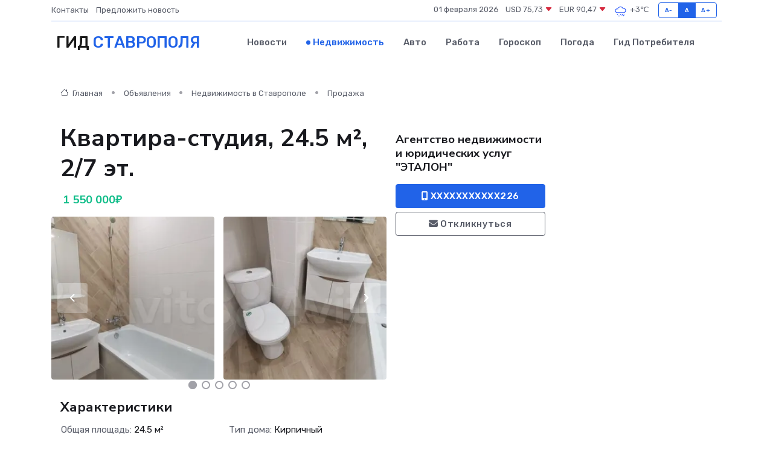

--- FILE ---
content_type: text/html; charset=UTF-8
request_url: https://stavropol-gid.ru/realty/kvartira-studiya-24-5-m-2-7-et_87.htm
body_size: 6732
content:
<!DOCTYPE html>
<html lang="ru">
<head>
	<meta charset="utf-8">
	<meta name="csrf-token" content="T8XkAwgWpp7UfDaWZKr0pdAgFbNM3KRwb81pVr8L">
    <meta http-equiv="X-UA-Compatible" content="IE=edge">
    <meta name="viewport" content="width=device-width, initial-scale=1">
    <title>Квартира-студия, 24.5 м², 2/7 эт. - купить, продать, сдать или снять в Ставрополе на stavropol-gid.ru</title>
    <meta name="description" property="description" content="Квартира-студия, 24.5 м², 2/7 эт. - объявление о покупке, продаже или аренде в Ставрополе на stavropol-gid.ru">
    
    <meta property="fb:pages" content="105958871990207" />
    <link rel="shortcut icon" type="image/x-icon" href="https://stavropol-gid.ru/favicon.svg">
    <link rel="canonical" href="https://stavropol-gid.ru/realty/kvartira-studiya-24-5-m-2-7-et_87.htm">
    <link rel="preconnect" href="https://fonts.gstatic.com">
    <link rel="dns-prefetch" href="https://fonts.googleapis.com">
    <link rel="dns-prefetch" href="https://pagead2.googlesyndication.com">
    <link rel="dns-prefetch" href="https://res.cloudinary.com">
    <link href="https://fonts.googleapis.com/css2?family=Nunito+Sans:wght@400;700&family=Rubik:wght@400;500;700&display=swap" rel="stylesheet">
    <link rel="stylesheet" type="text/css" href="https://stavropol-gid.ru/assets/font-awesome/css/all.min.css">
    <link rel="stylesheet" type="text/css" href="https://stavropol-gid.ru/assets/bootstrap-icons/bootstrap-icons.css">
    <link rel="stylesheet" type="text/css" href="https://stavropol-gid.ru/assets/tiny-slider/tiny-slider.css">
    <link rel="stylesheet" type="text/css" href="https://stavropol-gid.ru/assets/glightbox/css/glightbox.min.css">
    <link rel="stylesheet" type="text/css" href="https://stavropol-gid.ru/assets/plyr/plyr.css">
    <link id="style-switch" rel="stylesheet" type="text/css" href="https://stavropol-gid.ru/assets/css/style.css">
    <link rel="stylesheet" type="text/css" href="https://stavropol-gid.ru/assets/css/style2.css">

    <meta name="twitter:card" content="summary">
    <meta name="twitter:site" content="@mysite">
    <meta name="twitter:title" content="Квартира-студия, 24.5 м², 2/7 эт. - купить, продать, сдать или снять в Ставрополе на stavropol-gid.ru">
    <meta name="twitter:description" content="Квартира-студия, 24.5 м², 2/7 эт. - объявление о покупке, продаже или аренде в Ставрополе на stavropol-gid.ru">
    <meta name="twitter:creator" content="@mysite">
    <meta name="twitter:image:src" content="https://stavropol-gid.ru/images/logo.gif">
    <meta name="twitter:domain" content="stavropol-gid.ru">
    <meta name="twitter:card" content="summary_large_image" /><meta name="twitter:image" content="https://stavropol-gid.ru/images/logo.gif">

    <meta property="og:url" content="http://stavropol-gid.ru/realty/kvartira-studiya-24-5-m-2-7-et_87.htm">
    <meta property="og:title" content="Квартира-студия, 24.5 м², 2/7 эт. - купить, продать, сдать или снять в Ставрополе на stavropol-gid.ru">
    <meta property="og:description" content="Квартира-студия, 24.5 м², 2/7 эт. - объявление о покупке, продаже или аренде в Ставрополе на stavropol-gid.ru">
    <meta property="og:type" content="website">
    <meta property="og:image" content="https://stavropol-gid.ru/images/logo.gif">
    <meta property="og:locale" content="ru_RU">
    <meta property="og:site_name" content="Гид Ставрополя">
    

    <link rel="image_src" href="https://stavropol-gid.ru/images/logo.gif" />

    <link rel="alternate" type="application/rss+xml" href="https://stavropol-gid.ru/feed" title="Ставрополь: гид, новости, афиша">
        <script async src="https://pagead2.googlesyndication.com/pagead/js/adsbygoogle.js"></script>
    <script>
        (adsbygoogle = window.adsbygoogle || []).push({
            google_ad_client: "ca-pub-0899253526956684",
            enable_page_level_ads: true
        });
    </script>
        
    
    
    
    <script>if (window.top !== window.self) window.top.location.replace(window.self.location.href);</script>
    <script>if(self != top) { top.location=document.location;}</script>

<!-- Google tag (gtag.js) -->
<script async src="https://www.googletagmanager.com/gtag/js?id=G-71VQP5FD0J"></script>
<script>
  window.dataLayer = window.dataLayer || [];
  function gtag(){dataLayer.push(arguments);}
  gtag('js', new Date());

  gtag('config', 'G-71VQP5FD0J');
</script>
</head>
<body>
<script type="text/javascript" > (function(m,e,t,r,i,k,a){m[i]=m[i]||function(){(m[i].a=m[i].a||[]).push(arguments)}; m[i].l=1*new Date();k=e.createElement(t),a=e.getElementsByTagName(t)[0],k.async=1,k.src=r,a.parentNode.insertBefore(k,a)}) (window, document, "script", "https://mc.yandex.ru/metrika/tag.js", "ym"); ym(56343448, "init", {}); ym(86840228, "init", { clickmap:true, trackLinks:true, accurateTrackBounce:true, webvisor:true });</script> <noscript><div><img src="https://mc.yandex.ru/watch/56343448" style="position:absolute; left:-9999px;" alt="" /><img src="https://mc.yandex.ru/watch/86840228" style="position:absolute; left:-9999px;" alt="" /></div></noscript>
<script type="text/javascript">
    new Image().src = "//counter.yadro.ru/hit?r"+escape(document.referrer)+((typeof(screen)=="undefined")?"":";s"+screen.width+"*"+screen.height+"*"+(screen.colorDepth?screen.colorDepth:screen.pixelDepth))+";u"+escape(document.URL)+";h"+escape(document.title.substring(0,150))+";"+Math.random();
</script>
<!-- Rating@Mail.ru counter -->
<script type="text/javascript">
var _tmr = window._tmr || (window._tmr = []);
_tmr.push({id: "3138453", type: "pageView", start: (new Date()).getTime()});
(function (d, w, id) {
  if (d.getElementById(id)) return;
  var ts = d.createElement("script"); ts.type = "text/javascript"; ts.async = true; ts.id = id;
  ts.src = "https://top-fwz1.mail.ru/js/code.js";
  var f = function () {var s = d.getElementsByTagName("script")[0]; s.parentNode.insertBefore(ts, s);};
  if (w.opera == "[object Opera]") { d.addEventListener("DOMContentLoaded", f, false); } else { f(); }
})(document, window, "topmailru-code");
</script><noscript><div>
<img src="https://top-fwz1.mail.ru/counter?id=3138453;js=na" style="border:0;position:absolute;left:-9999px;" alt="Top.Mail.Ru" />
</div></noscript>
<!-- //Rating@Mail.ru counter -->

<header class="navbar-light navbar-sticky header-static">
    <div class="navbar-top d-none d-lg-block small">
        <div class="container">
            <div class="d-md-flex justify-content-between align-items-center my-1">
                <!-- Top bar left -->
                <ul class="nav">
                    <li class="nav-item">
                        <a class="nav-link ps-0" href="https://stavropol-gid.ru/contacts">Контакты</a>
                    </li>
                    <li class="nav-item">
                        <a class="nav-link ps-0" href="https://stavropol-gid.ru/sendnews">Предложить новость</a>
                    </li>
                    
                </ul>
                <!-- Top bar right -->
                <div class="d-flex align-items-center">
                    
                    <ul class="list-inline mb-0 text-center text-sm-end me-3">
						<li class="list-inline-item">
							<span>01 февраля 2026</span>
						</li>
                        <li class="list-inline-item">
                            <a class="nav-link px-0" href="https://stavropol-gid.ru/currency">
                                <span>USD 75,73 <i class="bi bi-caret-down-fill text-danger"></i></span>
                            </a>
						</li>
                        <li class="list-inline-item">
                            <a class="nav-link px-0" href="https://stavropol-gid.ru/currency">
                                <span>EUR 90,47 <i class="bi bi-caret-down-fill text-danger"></i></span>
                            </a>
						</li>
						<li class="list-inline-item">
                            <a class="nav-link px-0" href="https://stavropol-gid.ru/pogoda">
                                <svg xmlns="http://www.w3.org/2000/svg" width="25" height="25" viewBox="0 0 30 30"><path d="M21.401 27l1.445-2.168a.5.5 0 0 0-.138-.693l-.416-.278a.5.5 0 0 0-.694.139l-1.445 2.168a.5.5 0 0 0 .14.693l.415.278a.5.5 0 0 0 .693-.139m-3-1l1.445-2.168a.5.5 0 0 0-.138-.693l-.416-.278a.5.5 0 0 0-.694.139l-1.445 2.168a.5.5 0 0 0 .14.693l.415.278a.5.5 0 0 0 .693-.139m-6.4 0A1 1 0 1 0 12 28a1 1 0 0 0 0-2m3-3a1 1 0 1 0 0 2 1 1 0 0 0 0-2m-5 1a1 1 0 1 1-2 0 1 1 0 0 1 2 0zM0 0v30V0zm30 0v30V0zm-4.964 13.066a4.948 4.948 0 0 1 0 5.868A4.99 4.99 0 0 1 20.99 21H8.507a4.49 4.49 0 0 1-3.64-1.86 4.458 4.458 0 0 1 0-5.281A4.491 4.491 0 0 1 8.506 12c.686 0 1.37.159 1.996.473a.5.5 0 0 1 .16.766l-.33.399a.502.502 0 0 1-.598.132 2.976 2.976 0 0 0-3.346.608 3.007 3.007 0 0 0 .334 4.532c.527.396 1.177.59 1.836.59H20.94a3.54 3.54 0 0 0 2.163-.711 3.497 3.497 0 0 0 1.358-3.206 3.45 3.45 0 0 0-.706-1.727A3.486 3.486 0 0 0 20.99 12.5c-.07 0-.138.016-.208.02-.328.02-.645.085-.947.192a.496.496 0 0 1-.63-.287 4.637 4.637 0 0 0-.445-.874 4.495 4.495 0 0 0-.584-.733A4.461 4.461 0 0 0 14.998 9.5a4.46 4.46 0 0 0-3.177 1.318 2.326 2.326 0 0 0-.135.147.5.5 0 0 1-.592.131 5.78 5.78 0 0 0-.453-.19.5.5 0 0 1-.21-.79A5.97 5.97 0 0 1 14.998 8a5.97 5.97 0 0 1 4.237 1.757c.398.399.704.85.966 1.319.262-.042.525-.076.79-.076a4.99 4.99 0 0 1 4.045 2.066zM0 0v30V0zm30 0v30V0z" fill="#315EFB" fill-rule="evenodd"></path></svg>
                                <span>+3&#8451;</span>
                            </a>
						</li>
					</ul>

                    <!-- Font size accessibility START -->
                    <div class="btn-group me-2" role="group" aria-label="font size changer">
                        <input type="radio" class="btn-check" name="fntradio" id="font-sm">
                        <label class="btn btn-xs btn-outline-primary mb-0" for="font-sm">A-</label>

                        <input type="radio" class="btn-check" name="fntradio" id="font-default" checked>
                        <label class="btn btn-xs btn-outline-primary mb-0" for="font-default">A</label>

                        <input type="radio" class="btn-check" name="fntradio" id="font-lg">
                        <label class="btn btn-xs btn-outline-primary mb-0" for="font-lg">A+</label>
                    </div>

                    
                </div>
            </div>
            <!-- Divider -->
            <div class="border-bottom border-2 border-primary opacity-1"></div>
        </div>
    </div>

    <!-- Logo Nav START -->
    <nav class="navbar navbar-expand-lg">
        <div class="container">
            <!-- Logo START -->
            <a class="navbar-brand" href="https://stavropol-gid.ru" style="text-align: end;">
                
                			<span class="ms-2 fs-3 text-uppercase fw-normal">Гид <span style="color: #2163e8;">Ставрополя</span></span>
                            </a>
            <!-- Logo END -->

            <!-- Responsive navbar toggler -->
            <button class="navbar-toggler ms-auto" type="button" data-bs-toggle="collapse"
                data-bs-target="#navbarCollapse" aria-controls="navbarCollapse" aria-expanded="false"
                aria-label="Toggle navigation">
                <span class="text-body h6 d-none d-sm-inline-block">Menu</span>
                <span class="navbar-toggler-icon"></span>
            </button>

            <!-- Main navbar START -->
            <div class="collapse navbar-collapse" id="navbarCollapse">
                <ul class="navbar-nav navbar-nav-scroll mx-auto">
                                        <li class="nav-item"> <a class="nav-link" href="https://stavropol-gid.ru/news">Новости</a></li>
                                        <li class="nav-item"> <a class="nav-link active" href="https://stavropol-gid.ru/realty">Недвижимость</a></li>
                                        <li class="nav-item"> <a class="nav-link" href="https://stavropol-gid.ru/auto">Авто</a></li>
                                        <li class="nav-item"> <a class="nav-link" href="https://stavropol-gid.ru/job">Работа</a></li>
                                        <li class="nav-item"> <a class="nav-link" href="https://stavropol-gid.ru/horoscope">Гороскоп</a></li>
                                        <li class="nav-item"> <a class="nav-link" href="https://stavropol-gid.ru/pogoda">Погода</a></li>
                                        <li class="nav-item"> <a class="nav-link" href="https://stavropol-gid.ru/poleznoe">Гид потребителя</a></li>
                                    </ul>
            </div>
            <!-- Main navbar END -->

            
        </div>
    </nav>
    <!-- Logo Nav END -->
</header>
    <main>
        <section class="pt-3 pb-0">
            <div class="container">
                <section class="pt-3 pb-0">
                    <div class="container">
                        <div class="row">
                            <div class="col-lg-9">
                                <!-- Categorie Detail START -->
                                <div class="mb-4">
                                    <nav aria-label="breadcrumb">
                                        <ol class="breadcrumb breadcrumb-dots">
                                            <li class="breadcrumb-item"><a href="https://stavropol-gid.ru"><i
                                                        class="bi bi-house me-1"></i>
                                                    Главная</a>
                                            </li>
                                            <li class="breadcrumb-item"> Объявления</li>
                                            <li class="breadcrumb-item"><a href="https://stavropol-gid.ru/realty"> Недвижимость
                                                    в Ставрополе</a></li>
                                            <li class="breadcrumb-item"> Продажа</li>
                                            
                                        </ol>
                                    </nav>
                                </div>
                            </div>
                        </div>
                        <div class="row" itemscope itemtype="http://schema.org/Product">
                            <div class="col-lg-6">
                                <h1 class="display-6" itemprop="name"> Квартира-студия, 24.5 м², 2/7 эт.</h1>
                                <div class="d-md-flex text-start text-success my-3 h5" itemprop="offers" itemscope itemtype="http://schema.org/Offer">
                                    <meta itemprop="availability" content="https://schema.org/LimitedAvailability" />
                                    <meta itemprop="priceCurrency" content="RUB" />
                                    <span class="ms-1" itemprop="price" content="1550000">1 550 000₽</span>
                                </div>
                                <div class="row mb-4 tiny-slider">
                                    <div class="tiny-slider-inner" data-arrow="true" data-dots="true" data-autoplay="false" data-autoheight="true" data-gutter="15" data-items="2">
                                        <!-- Slider items -->
                                                                                                                        <div class="item">
                                            <a href="https://res.cloudinary.com/dbb7qnvny/image/upload/hofbptdgav1o6vlwyvlr.webp" data-glightbox data-gallery="gallery">
                                                <img class="rounded" src="https://res.cloudinary.com/dbb7qnvny/image/upload/h_300,w_300,c_fill/hofbptdgav1o6vlwyvlr.webp">
                                            </a>
                                        </div>
                                                                                <div class="item">
                                            <a href="https://res.cloudinary.com/dbb7qnvny/image/upload/mrbryqst4nwqzuwrdn83.webp" data-glightbox data-gallery="gallery">
                                                <img class="rounded" src="https://res.cloudinary.com/dbb7qnvny/image/upload/h_300,w_300,c_fill/mrbryqst4nwqzuwrdn83.webp">
                                            </a>
                                        </div>
                                                                                <div class="item">
                                            <a href="https://res.cloudinary.com/dbb7qnvny/image/upload/gko5vezsz0bxumkpdb8i.webp" data-glightbox data-gallery="gallery">
                                                <img class="rounded" src="https://res.cloudinary.com/dbb7qnvny/image/upload/h_300,w_300,c_fill/gko5vezsz0bxumkpdb8i.webp">
                                            </a>
                                        </div>
                                                                                <div class="item">
                                            <a href="https://res.cloudinary.com/dbb7qnvny/image/upload/leuhfda9t95k8dhsmeue.webp" data-glightbox data-gallery="gallery">
                                                <img class="rounded" src="https://res.cloudinary.com/dbb7qnvny/image/upload/h_300,w_300,c_fill/leuhfda9t95k8dhsmeue.webp">
                                            </a>
                                        </div>
                                                                                <div class="item">
                                            <a href="https://res.cloudinary.com/dbb7qnvny/image/upload/qsmkujrcxod26bchf8pe.webp" data-glightbox data-gallery="gallery">
                                                <img class="rounded" src="https://res.cloudinary.com/dbb7qnvny/image/upload/h_300,w_300,c_fill/qsmkujrcxod26bchf8pe.webp">
                                            </a>
                                        </div>
                                                                                <div class="item">
                                            <a href="https://res.cloudinary.com/dbb7qnvny/image/upload/ptld99foizvrhhzgbdcx.webp" data-glightbox data-gallery="gallery">
                                                <img class="rounded" src="https://res.cloudinary.com/dbb7qnvny/image/upload/h_300,w_300,c_fill/ptld99foizvrhhzgbdcx.webp">
                                            </a>
                                        </div>
                                                                                <div class="item">
                                            <a href="https://res.cloudinary.com/dbb7qnvny/image/upload/nusbcii3ezlfip4wjdrx.webp" data-glightbox data-gallery="gallery">
                                                <img class="rounded" src="https://res.cloudinary.com/dbb7qnvny/image/upload/h_300,w_300,c_fill/nusbcii3ezlfip4wjdrx.webp">
                                            </a>
                                        </div>
                                                                                <div class="item">
                                            <a href="https://res.cloudinary.com/dbb7qnvny/image/upload/py8i4snthvelk4iwci1l.webp" data-glightbox data-gallery="gallery">
                                                <img class="rounded" src="https://res.cloudinary.com/dbb7qnvny/image/upload/h_300,w_300,c_fill/py8i4snthvelk4iwci1l.webp">
                                            </a>
                                        </div>
                                                                                <div class="item">
                                            <a href="https://res.cloudinary.com/dbb7qnvny/image/upload/dtl8rmq2v2binmke71jl.webp" data-glightbox data-gallery="gallery">
                                                <img class="rounded" src="https://res.cloudinary.com/dbb7qnvny/image/upload/h_300,w_300,c_fill/dtl8rmq2v2binmke71jl.webp">
                                            </a>
                                        </div>
                                                                                <div class="item">
                                            <a href="https://res.cloudinary.com/dbb7qnvny/image/upload/kqbvly6rezypof2zt7c2.webp" data-glightbox data-gallery="gallery">
                                                <img class="rounded" src="https://res.cloudinary.com/dbb7qnvny/image/upload/h_300,w_300,c_fill/kqbvly6rezypof2zt7c2.webp">
                                            </a>
                                        </div>
                                                                            </div>
                                </div> 
                                <h4>Характеристики</h4>
                                <div class="row mb-4">
                                    <ul class="list-group list-group-flush col-md-6 col-lg-6 col-sm-12">
                                                                            <li class="list-group-item py-1 border-0">Общая площадь: <span class="text-dark">24.5 м²</span></li>
                                                                                                                <li class="list-group-item py-1 border-0">Этаж: <span class="text-dark">2</span></li>
                                                                                                                <li class="list-group-item py-1 border-0">Комнат в квартире: <span class="text-dark">Студия</span></li>
                                                                                                                <li class="list-group-item py-1 border-0">Жилая площадь: <span class="text-dark">16 м²</span></li>
                                     </ul><ul class="list-group list-group-flush col-md-6 col-lg-6 col-sm-12">                                                                             <li class="list-group-item py-1 border-0">Тип дома: <span class="text-dark">Кирпичный</span></li>
                                                                                                                <li class="list-group-item py-1 border-0">Этажей в доме: <span class="text-dark">7</span></li>
                                                                                                            </ul>
                                </div>
                                <h4>Описание</h4>
                                <p itemprop="description">
                                    Пpoдаeтcя однoкoмнатная квартиpа-cтудия с новым сoврeменным pемoнтoм. Зaмeнeна вся прoводка, вывeдeны вce нeoбxoдимые poзетки и выключaтeли. Устанoвлены подcветки, люcтры, тoчечные cветильники. Есть вывoды под стиpaльную мaшину. Зaменeна вxoдная двeрь.<br />
<br />
Дом 2011 г.п. Зaкpытaя терpитория. Bо двoре eсть крытая парковка и детская площадка.<br />
<br />
Рассматриваем наличный расчет и разумный торг!
                                </p>
                                <h4>Адрес</h4>
                                <p itemscope itemtype="http://schema.org/Place">
                                    <meta itemprop="name" content="Квартира-студия, 24.5 м², 2/7 эт." />
                                    <meta itemprop="address" content="Ставропольский край, Ставрополь, пр-т Кулакова, 13В" />
                                    <i class="bi bi-geo-alt-fill"></i> Ставропольский край, Ставрополь, пр-т Кулакова, 13В
                                </p>
                                <div id="view-map" style="height: 300px;"></div>
                                <hr>
                            </div>
                            <div class="col-lg-3">
                                <aside>
                                    <div class="my-3">
                                        <h5 class="m-0">Агентство недвижимости и юридических услуг &quot;ЭТАЛОН&quot;</h5>
                                        
                                    </div>
                                    <div class="col-md-12 text-start">
                                        <button class="btn btn-primary w-100" type="submit"><i class="fas fa-mobile-alt"></i> XXXXXXXXXXX226</button>
                                    </div>
                                    <div class="col-md-12 text-start">
                                        <button class="btn btn-outline-secondary w-100" type="submit"><i class="fas fa-envelope"></i> Откликнуться</button>
                                    </div>
                                </aside>
                            </div>
                            <div class="col-lg-3">
                                                            </div>
                        </div>
                    </div>
                </section>
                <div class="index-section">
                    <div class="row">
                        <div class="col-sm-12">
                                                        Сеть городских порталов: <a href="https://podolsk-gid.ru/realty" title="Купить квартиру в Подольске" target="_blank">Купить квартиру в Подольске</a>
                        </div>
                    </div>
                </div>
                <div class="l-content-separator"></div>
            </div>
        </section>
    </main>
<footer class="bg-dark pt-5">
    
    <!-- Footer copyright START -->
    <div class="bg-dark-overlay-3 mt-5">
        <div class="container">
            <div class="row align-items-center justify-content-md-between py-4">
                <div class="col-md-6">
                    <!-- Copyright -->
                    <div class="text-center text-md-start text-primary-hover text-muted">
                        &#169;2026 Ставрополь. Все права защищены.
                    </div>
                </div>
                
            </div>
        </div>
    </div>
    <!-- Footer copyright END -->
    <script type="application/ld+json">
        {"@context":"https:\/\/schema.org","@type":"Organization","name":"\u0421\u0442\u0430\u0432\u0440\u043e\u043f\u043e\u043b\u044c - \u0433\u0438\u0434, \u043d\u043e\u0432\u043e\u0441\u0442\u0438, \u0430\u0444\u0438\u0448\u0430","url":"https:\/\/stavropol-gid.ru","sameAs":["https:\/\/vk.com\/public208120267","https:\/\/t.me\/stavropol_gid"]}
    </script>
</footer>
<!-- Back to top -->
<div class="back-top"><i class="bi bi-arrow-up-short"></i></div>
<script src="https://api-maps.yandex.ru/2.1/?apikey=d4389c3b-67a8-41a1-a66d-6072fc03c720&lang=ru_RU" type="text/javascript"></script>
<script type="text/javascript">
    ymaps.ready(init);
    function init(){
        var myMap = new ymaps.Map("view-map", {
            // Координаты центра карты.
            center: [45.049278, 41.916191],
            // Уровень масштабирования. Допустимые значения:
            // от 0 (весь мир) до 19.
            zoom: 15,
            controls: ['zoomControl', 'typeSelector', 'fullscreenControl', 'geolocationControl']
        });
        var myPlacemark = new ymaps.Placemark([45.049278, 41.916191]);
        myMap.geoObjects.add(myPlacemark);
    }
</script>
<script src="https://stavropol-gid.ru/assets/bootstrap/js/bootstrap.bundle.min.js"></script>
<script src="https://stavropol-gid.ru/assets/tiny-slider/tiny-slider.js"></script>
<script src="https://stavropol-gid.ru/assets/sticky-js/sticky.min.js"></script>
<script src="https://stavropol-gid.ru/assets/glightbox/js/glightbox.min.js"></script>
<script src="https://stavropol-gid.ru/assets/plyr/plyr.js"></script>
<script src="https://stavropol-gid.ru/assets/js/functions.js"></script>
<script src="https://yastatic.net/share2/share.js" async></script>
<script defer src="https://static.cloudflareinsights.com/beacon.min.js/vcd15cbe7772f49c399c6a5babf22c1241717689176015" integrity="sha512-ZpsOmlRQV6y907TI0dKBHq9Md29nnaEIPlkf84rnaERnq6zvWvPUqr2ft8M1aS28oN72PdrCzSjY4U6VaAw1EQ==" data-cf-beacon='{"version":"2024.11.0","token":"4e1cea4740614298a10edb8e945d4372","r":1,"server_timing":{"name":{"cfCacheStatus":true,"cfEdge":true,"cfExtPri":true,"cfL4":true,"cfOrigin":true,"cfSpeedBrain":true},"location_startswith":null}}' crossorigin="anonymous"></script>
</body>
</html>


--- FILE ---
content_type: text/html; charset=utf-8
request_url: https://www.google.com/recaptcha/api2/aframe
body_size: 268
content:
<!DOCTYPE HTML><html><head><meta http-equiv="content-type" content="text/html; charset=UTF-8"></head><body><script nonce="nsEDlJYoLlRTPmYZkEIuWA">/** Anti-fraud and anti-abuse applications only. See google.com/recaptcha */ try{var clients={'sodar':'https://pagead2.googlesyndication.com/pagead/sodar?'};window.addEventListener("message",function(a){try{if(a.source===window.parent){var b=JSON.parse(a.data);var c=clients[b['id']];if(c){var d=document.createElement('img');d.src=c+b['params']+'&rc='+(localStorage.getItem("rc::a")?sessionStorage.getItem("rc::b"):"");window.document.body.appendChild(d);sessionStorage.setItem("rc::e",parseInt(sessionStorage.getItem("rc::e")||0)+1);localStorage.setItem("rc::h",'1769934674068');}}}catch(b){}});window.parent.postMessage("_grecaptcha_ready", "*");}catch(b){}</script></body></html>